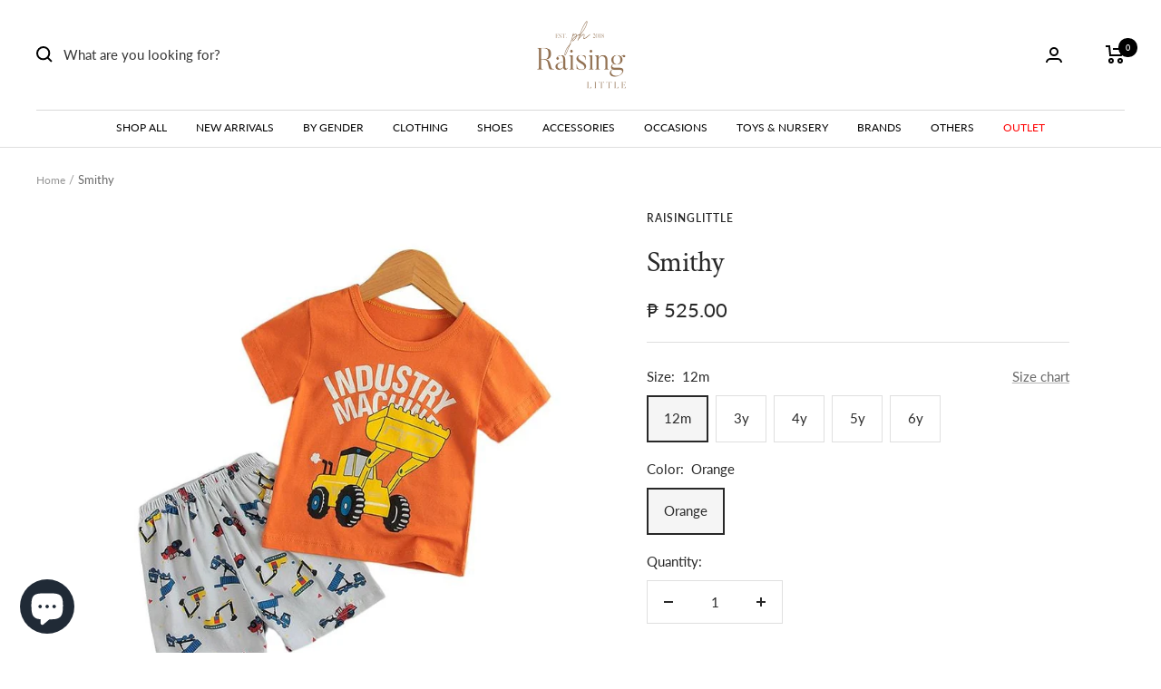

--- FILE ---
content_type: text/javascript
request_url: https://raisinglittle.ph/cdn/shop/t/61/assets/custom.js?v=167639537848865775061658474817
body_size: -732
content:
//# sourceMappingURL=/cdn/shop/t/61/assets/custom.js.map?v=167639537848865775061658474817


--- FILE ---
content_type: text/javascript; charset=utf-8
request_url: https://raisinglittle.ph/products/smithy.js
body_size: 732
content:
{"id":6563432693835,"title":"Smithy","handle":"smithy","description":"\u003cspan data-mce-fragment=\"1\"\u003eFor best results, machine \u003c\/span\u003e\u003cb data-mce-fragment=\"1\"\u003ewash\u003c\/b\u003e\u003cspan data-mce-fragment=\"1\"\u003e items in cold or warm water. Do not use hot water as it may shrink\u003c\/span\u003e\u003cspan data-mce-fragment=\"1\"\u003e. Use a normal \u003c\/span\u003e\u003cb data-mce-fragment=\"1\"\u003ewash\u003c\/b\u003e\u003cspan data-mce-fragment=\"1\"\u003e cycle and regular detergent (with color safe bleach if desired). Tumble dry on a low setting, then promptly remove the item from the dryer to avoid wrinkles.\u003c\/span\u003e","published_at":"2021-05-11T16:39:51+08:00","created_at":"2021-05-11T11:32:03+08:00","vendor":"RaisingLittle","type":"outfit-set","tags":["500-1000","babies","casual","clothing","color-orange","frontpage","outfit-sets","raisinglittle","shorts","shorts-set","size-12m","size-3y","size-4y","size-5y","size-6y","toddlers","tshirt-set"],"price":52500,"price_min":52500,"price_max":52500,"available":true,"price_varies":false,"compare_at_price":null,"compare_at_price_min":0,"compare_at_price_max":0,"compare_at_price_varies":false,"variants":[{"id":39355138441291,"title":"12m \/ Orange","option1":"12m","option2":"Orange","option3":null,"sku":"RCHC051121299SMI12M","requires_shipping":true,"taxable":false,"featured_image":{"id":28113911513163,"product_id":6563432693835,"position":1,"created_at":"2021-05-11T11:32:04+08:00","updated_at":"2021-05-11T16:41:25+08:00","alt":null,"width":750,"height":750,"src":"https:\/\/cdn.shopify.com\/s\/files\/1\/0070\/0733\/8566\/products\/09141-56.jpg?v=1620722485","variant_ids":[39355138441291,39355138474059,39355138506827,39355138539595,39355138572363,39355138605131]},"available":true,"name":"Smithy - 12m \/ Orange","public_title":"12m \/ Orange","options":["12m","Orange"],"price":52500,"weight":600,"compare_at_price":null,"inventory_management":"shopify","barcode":"38441291","featured_media":{"alt":null,"id":20373497806923,"position":1,"preview_image":{"aspect_ratio":1.0,"height":750,"width":750,"src":"https:\/\/cdn.shopify.com\/s\/files\/1\/0070\/0733\/8566\/products\/09141-56.jpg?v=1620722485"}},"requires_selling_plan":false,"selling_plan_allocations":[]},{"id":39355138474059,"title":"24m \/ Orange","option1":"24m","option2":"Orange","option3":null,"sku":"RCHC051121300SMI24M","requires_shipping":true,"taxable":false,"featured_image":{"id":28113911513163,"product_id":6563432693835,"position":1,"created_at":"2021-05-11T11:32:04+08:00","updated_at":"2021-05-11T16:41:25+08:00","alt":null,"width":750,"height":750,"src":"https:\/\/cdn.shopify.com\/s\/files\/1\/0070\/0733\/8566\/products\/09141-56.jpg?v=1620722485","variant_ids":[39355138441291,39355138474059,39355138506827,39355138539595,39355138572363,39355138605131]},"available":false,"name":"Smithy - 24m \/ Orange","public_title":"24m \/ Orange","options":["24m","Orange"],"price":52500,"weight":600,"compare_at_price":null,"inventory_management":"shopify","barcode":"38474059","featured_media":{"alt":null,"id":20373497806923,"position":1,"preview_image":{"aspect_ratio":1.0,"height":750,"width":750,"src":"https:\/\/cdn.shopify.com\/s\/files\/1\/0070\/0733\/8566\/products\/09141-56.jpg?v=1620722485"}},"requires_selling_plan":false,"selling_plan_allocations":[]},{"id":39355138506827,"title":"3y \/ Orange","option1":"3y","option2":"Orange","option3":null,"sku":"RCHC051121301SMI3Y","requires_shipping":true,"taxable":false,"featured_image":{"id":28113911513163,"product_id":6563432693835,"position":1,"created_at":"2021-05-11T11:32:04+08:00","updated_at":"2021-05-11T16:41:25+08:00","alt":null,"width":750,"height":750,"src":"https:\/\/cdn.shopify.com\/s\/files\/1\/0070\/0733\/8566\/products\/09141-56.jpg?v=1620722485","variant_ids":[39355138441291,39355138474059,39355138506827,39355138539595,39355138572363,39355138605131]},"available":true,"name":"Smithy - 3y \/ Orange","public_title":"3y \/ Orange","options":["3y","Orange"],"price":52500,"weight":600,"compare_at_price":null,"inventory_management":"shopify","barcode":"38506827","featured_media":{"alt":null,"id":20373497806923,"position":1,"preview_image":{"aspect_ratio":1.0,"height":750,"width":750,"src":"https:\/\/cdn.shopify.com\/s\/files\/1\/0070\/0733\/8566\/products\/09141-56.jpg?v=1620722485"}},"requires_selling_plan":false,"selling_plan_allocations":[]},{"id":39355138539595,"title":"4y \/ Orange","option1":"4y","option2":"Orange","option3":null,"sku":"RCHC051121302SMI4Y","requires_shipping":true,"taxable":false,"featured_image":{"id":28113911513163,"product_id":6563432693835,"position":1,"created_at":"2021-05-11T11:32:04+08:00","updated_at":"2021-05-11T16:41:25+08:00","alt":null,"width":750,"height":750,"src":"https:\/\/cdn.shopify.com\/s\/files\/1\/0070\/0733\/8566\/products\/09141-56.jpg?v=1620722485","variant_ids":[39355138441291,39355138474059,39355138506827,39355138539595,39355138572363,39355138605131]},"available":true,"name":"Smithy - 4y \/ Orange","public_title":"4y \/ Orange","options":["4y","Orange"],"price":52500,"weight":600,"compare_at_price":null,"inventory_management":"shopify","barcode":"38539595","featured_media":{"alt":null,"id":20373497806923,"position":1,"preview_image":{"aspect_ratio":1.0,"height":750,"width":750,"src":"https:\/\/cdn.shopify.com\/s\/files\/1\/0070\/0733\/8566\/products\/09141-56.jpg?v=1620722485"}},"requires_selling_plan":false,"selling_plan_allocations":[]},{"id":39355138572363,"title":"5y \/ Orange","option1":"5y","option2":"Orange","option3":null,"sku":"RCHC051121303SMI5Y","requires_shipping":true,"taxable":false,"featured_image":{"id":28113911513163,"product_id":6563432693835,"position":1,"created_at":"2021-05-11T11:32:04+08:00","updated_at":"2021-05-11T16:41:25+08:00","alt":null,"width":750,"height":750,"src":"https:\/\/cdn.shopify.com\/s\/files\/1\/0070\/0733\/8566\/products\/09141-56.jpg?v=1620722485","variant_ids":[39355138441291,39355138474059,39355138506827,39355138539595,39355138572363,39355138605131]},"available":true,"name":"Smithy - 5y \/ Orange","public_title":"5y \/ Orange","options":["5y","Orange"],"price":52500,"weight":600,"compare_at_price":null,"inventory_management":"shopify","barcode":"38572363","featured_media":{"alt":null,"id":20373497806923,"position":1,"preview_image":{"aspect_ratio":1.0,"height":750,"width":750,"src":"https:\/\/cdn.shopify.com\/s\/files\/1\/0070\/0733\/8566\/products\/09141-56.jpg?v=1620722485"}},"requires_selling_plan":false,"selling_plan_allocations":[]},{"id":39355138605131,"title":"6y \/ Orange","option1":"6y","option2":"Orange","option3":null,"sku":"RCHC051121304SMI6Y","requires_shipping":true,"taxable":false,"featured_image":{"id":28113911513163,"product_id":6563432693835,"position":1,"created_at":"2021-05-11T11:32:04+08:00","updated_at":"2021-05-11T16:41:25+08:00","alt":null,"width":750,"height":750,"src":"https:\/\/cdn.shopify.com\/s\/files\/1\/0070\/0733\/8566\/products\/09141-56.jpg?v=1620722485","variant_ids":[39355138441291,39355138474059,39355138506827,39355138539595,39355138572363,39355138605131]},"available":true,"name":"Smithy - 6y \/ Orange","public_title":"6y \/ Orange","options":["6y","Orange"],"price":52500,"weight":600,"compare_at_price":null,"inventory_management":"shopify","barcode":"38605131","featured_media":{"alt":null,"id":20373497806923,"position":1,"preview_image":{"aspect_ratio":1.0,"height":750,"width":750,"src":"https:\/\/cdn.shopify.com\/s\/files\/1\/0070\/0733\/8566\/products\/09141-56.jpg?v=1620722485"}},"requires_selling_plan":false,"selling_plan_allocations":[]}],"images":["\/\/cdn.shopify.com\/s\/files\/1\/0070\/0733\/8566\/products\/09141-56.jpg?v=1620722485"],"featured_image":"\/\/cdn.shopify.com\/s\/files\/1\/0070\/0733\/8566\/products\/09141-56.jpg?v=1620722485","options":[{"name":"Size","position":1,"values":["12m","24m","3y","4y","5y","6y"]},{"name":"Color","position":2,"values":["Orange"]}],"url":"\/products\/smithy","media":[{"alt":null,"id":20373497806923,"position":1,"preview_image":{"aspect_ratio":1.0,"height":750,"width":750,"src":"https:\/\/cdn.shopify.com\/s\/files\/1\/0070\/0733\/8566\/products\/09141-56.jpg?v=1620722485"},"aspect_ratio":1.0,"height":750,"media_type":"image","src":"https:\/\/cdn.shopify.com\/s\/files\/1\/0070\/0733\/8566\/products\/09141-56.jpg?v=1620722485","width":750}],"requires_selling_plan":false,"selling_plan_groups":[]}